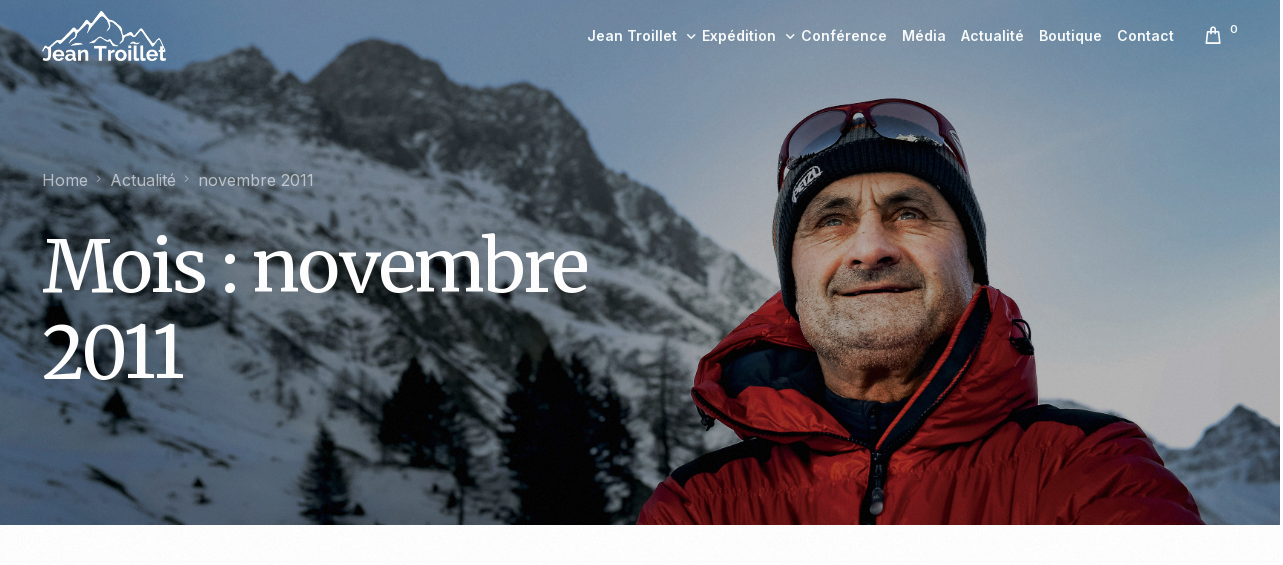

--- FILE ---
content_type: text/html; charset=UTF-8
request_url: https://www.troillet.ch/2011/11/
body_size: 15480
content:
<!doctype html>
<html lang="fr-FR" dir="ltr">
<head>
	<meta charset="UTF-8">
	<meta name="viewport" content="width=device-width, initial-scale=1">
	<link rel="profile" href="https://gmpg.org/xfn/11">

	<meta name='robots' content='noindex, follow' />

	<!-- This site is optimized with the Yoast SEO plugin v22.5 - https://yoast.com/wordpress/plugins/seo/ -->
	<title>novembre 2011 - Jean Troillet</title><link rel="preload" as="style" href="https://fonts.googleapis.com/css?family=Inter%3A600%7CInter%3Anormal%7CInter%3A100%2C100italic%2C200%2C200italic%2C300%2C300italic%2C400%2C400italic%2C500%2C500italic%2C600%2C600italic%2C700%2C700italic%2C800%2C800italic%2C900%2C900italic%7CMerriweather%3A100%2C100italic%2C200%2C200italic%2C300%2C300italic%2C400%2C400italic%2C500%2C500italic%2C600%2C600italic%2C700%2C700italic%2C800%2C800italic%2C900%2C900italic&#038;display=swap" /><link rel="stylesheet" href="https://fonts.googleapis.com/css?family=Inter%3A600%7CInter%3Anormal%7CInter%3A100%2C100italic%2C200%2C200italic%2C300%2C300italic%2C400%2C400italic%2C500%2C500italic%2C600%2C600italic%2C700%2C700italic%2C800%2C800italic%2C900%2C900italic%7CMerriweather%3A100%2C100italic%2C200%2C200italic%2C300%2C300italic%2C400%2C400italic%2C500%2C500italic%2C600%2C600italic%2C700%2C700italic%2C800%2C800italic%2C900%2C900italic&#038;display=swap" media="print" onload="this.media='all'" /><noscript><link rel="stylesheet" href="https://fonts.googleapis.com/css?family=Inter%3A600%7CInter%3Anormal%7CInter%3A100%2C100italic%2C200%2C200italic%2C300%2C300italic%2C400%2C400italic%2C500%2C500italic%2C600%2C600italic%2C700%2C700italic%2C800%2C800italic%2C900%2C900italic%7CMerriweather%3A100%2C100italic%2C200%2C200italic%2C300%2C300italic%2C400%2C400italic%2C500%2C500italic%2C600%2C600italic%2C700%2C700italic%2C800%2C800italic%2C900%2C900italic&#038;display=swap" /></noscript>
	<meta property="og:locale" content="fr_FR" />
	<meta property="og:type" content="website" />
	<meta property="og:title" content="novembre 2011 - Jean Troillet" />
	<meta property="og:url" content="https://www.troillet.ch/2011/11/" />
	<meta property="og:site_name" content="Jean Troillet" />
	<meta name="twitter:card" content="summary_large_image" />
	<script type="application/ld+json" class="yoast-schema-graph">{"@context":"https://schema.org","@graph":[{"@type":"CollectionPage","@id":"https://www.troillet.ch/2011/11/","url":"https://www.troillet.ch/2011/11/","name":"novembre 2011 - Jean Troillet","isPartOf":{"@id":"https://www.troillet.ch/#website"},"primaryImageOfPage":{"@id":"https://www.troillet.ch/2011/11/#primaryimage"},"image":{"@id":"https://www.troillet.ch/2011/11/#primaryimage"},"thumbnailUrl":"https://www.troillet.ch/wp-content/uploads/2024/04/Jean-Troillet-top-banner.jpg","breadcrumb":{"@id":"https://www.troillet.ch/2011/11/#breadcrumb"},"inLanguage":"fr-FR"},{"@type":"ImageObject","inLanguage":"fr-FR","@id":"https://www.troillet.ch/2011/11/#primaryimage","url":"https://www.troillet.ch/wp-content/uploads/2024/04/Jean-Troillet-top-banner.jpg","contentUrl":"https://www.troillet.ch/wp-content/uploads/2024/04/Jean-Troillet-top-banner.jpg","width":3600,"height":1415},{"@type":"BreadcrumbList","@id":"https://www.troillet.ch/2011/11/#breadcrumb","itemListElement":[{"@type":"ListItem","position":1,"name":"Accueil","item":"https://www.troillet.ch/"},{"@type":"ListItem","position":2,"name":"Archives pour novembre 2011"}]},{"@type":"WebSite","@id":"https://www.troillet.ch/#website","url":"https://www.troillet.ch/","name":"Jean Troillet","description":"50 ans d&#039;aventure","potentialAction":[{"@type":"SearchAction","target":{"@type":"EntryPoint","urlTemplate":"https://www.troillet.ch/?s={search_term_string}"},"query-input":"required name=search_term_string"}],"inLanguage":"fr-FR"}]}</script>
	<!-- / Yoast SEO plugin. -->


<link rel='dns-prefetch' href='//fonts.googleapis.com' />
<link href='https://fonts.gstatic.com' crossorigin rel='preconnect' />
<link rel="alternate" type="application/rss+xml" title="Jean Troillet &raquo; Flux" href="https://www.troillet.ch/feed/" />
<link rel="alternate" type="application/rss+xml" title="Jean Troillet &raquo; Flux des commentaires" href="https://www.troillet.ch/comments/feed/" />
<link data-minify="1" rel='stylesheet' id='cfw-blocks-styles-css' href='https://www.troillet.ch/wp-content/cache/min/1/wp-content/plugins/checkout-for-woocommerce/build/css/blocks-styles.css?ver=1713786634' media='all' />
<link data-minify="1" rel='stylesheet' id='bdt-uikit-css' href='https://www.troillet.ch/wp-content/cache/min/1/wp-content/plugins/bdthemes-element-pack/assets/css/bdt-uikit.css?ver=1713786634' media='all' />
<link data-minify="1" rel='stylesheet' id='ep-helper-css' href='https://www.troillet.ch/wp-content/cache/min/1/wp-content/plugins/bdthemes-element-pack/assets/css/ep-helper.css?ver=1713786634' media='all' />
<style id='wp-emoji-styles-inline-css'>

	img.wp-smiley, img.emoji {
		display: inline !important;
		border: none !important;
		box-shadow: none !important;
		height: 1em !important;
		width: 1em !important;
		margin: 0 0.07em !important;
		vertical-align: -0.1em !important;
		background: none !important;
		padding: 0 !important;
	}
</style>
<link rel='stylesheet' id='wp-block-library-css' href='https://www.troillet.ch/wp-includes/css/dist/block-library/style.min.css?ver=6.5.7' media='all' />
<link data-minify="1" rel='stylesheet' id='gutenberg-pdfjs-css' href='https://www.troillet.ch/wp-content/cache/min/1/wp-content/plugins/pdfjs-viewer-shortcode/blocks/dist/style.css?ver=1713786634' media='all' />
<style id='classic-theme-styles-inline-css'>
/*! This file is auto-generated */
.wp-block-button__link{color:#fff;background-color:#32373c;border-radius:9999px;box-shadow:none;text-decoration:none;padding:calc(.667em + 2px) calc(1.333em + 2px);font-size:1.125em}.wp-block-file__button{background:#32373c;color:#fff;text-decoration:none}
</style>
<style id='global-styles-inline-css'>
body{--wp--preset--color--black: #000000;--wp--preset--color--cyan-bluish-gray: #abb8c3;--wp--preset--color--white: #ffffff;--wp--preset--color--pale-pink: #f78da7;--wp--preset--color--vivid-red: #cf2e2e;--wp--preset--color--luminous-vivid-orange: #ff6900;--wp--preset--color--luminous-vivid-amber: #fcb900;--wp--preset--color--light-green-cyan: #7bdcb5;--wp--preset--color--vivid-green-cyan: #00d084;--wp--preset--color--pale-cyan-blue: #8ed1fc;--wp--preset--color--vivid-cyan-blue: #0693e3;--wp--preset--color--vivid-purple: #9b51e0;--wp--preset--gradient--vivid-cyan-blue-to-vivid-purple: linear-gradient(135deg,rgba(6,147,227,1) 0%,rgb(155,81,224) 100%);--wp--preset--gradient--light-green-cyan-to-vivid-green-cyan: linear-gradient(135deg,rgb(122,220,180) 0%,rgb(0,208,130) 100%);--wp--preset--gradient--luminous-vivid-amber-to-luminous-vivid-orange: linear-gradient(135deg,rgba(252,185,0,1) 0%,rgba(255,105,0,1) 100%);--wp--preset--gradient--luminous-vivid-orange-to-vivid-red: linear-gradient(135deg,rgba(255,105,0,1) 0%,rgb(207,46,46) 100%);--wp--preset--gradient--very-light-gray-to-cyan-bluish-gray: linear-gradient(135deg,rgb(238,238,238) 0%,rgb(169,184,195) 100%);--wp--preset--gradient--cool-to-warm-spectrum: linear-gradient(135deg,rgb(74,234,220) 0%,rgb(151,120,209) 20%,rgb(207,42,186) 40%,rgb(238,44,130) 60%,rgb(251,105,98) 80%,rgb(254,248,76) 100%);--wp--preset--gradient--blush-light-purple: linear-gradient(135deg,rgb(255,206,236) 0%,rgb(152,150,240) 100%);--wp--preset--gradient--blush-bordeaux: linear-gradient(135deg,rgb(254,205,165) 0%,rgb(254,45,45) 50%,rgb(107,0,62) 100%);--wp--preset--gradient--luminous-dusk: linear-gradient(135deg,rgb(255,203,112) 0%,rgb(199,81,192) 50%,rgb(65,88,208) 100%);--wp--preset--gradient--pale-ocean: linear-gradient(135deg,rgb(255,245,203) 0%,rgb(182,227,212) 50%,rgb(51,167,181) 100%);--wp--preset--gradient--electric-grass: linear-gradient(135deg,rgb(202,248,128) 0%,rgb(113,206,126) 100%);--wp--preset--gradient--midnight: linear-gradient(135deg,rgb(2,3,129) 0%,rgb(40,116,252) 100%);--wp--preset--font-size--small: 13px;--wp--preset--font-size--medium: 20px;--wp--preset--font-size--large: 36px;--wp--preset--font-size--x-large: 42px;--wp--preset--spacing--20: 0.44rem;--wp--preset--spacing--30: 0.67rem;--wp--preset--spacing--40: 1rem;--wp--preset--spacing--50: 1.5rem;--wp--preset--spacing--60: 2.25rem;--wp--preset--spacing--70: 3.38rem;--wp--preset--spacing--80: 5.06rem;--wp--preset--shadow--natural: 6px 6px 9px rgba(0, 0, 0, 0.2);--wp--preset--shadow--deep: 12px 12px 50px rgba(0, 0, 0, 0.4);--wp--preset--shadow--sharp: 6px 6px 0px rgba(0, 0, 0, 0.2);--wp--preset--shadow--outlined: 6px 6px 0px -3px rgba(255, 255, 255, 1), 6px 6px rgba(0, 0, 0, 1);--wp--preset--shadow--crisp: 6px 6px 0px rgba(0, 0, 0, 1);}:where(.is-layout-flex){gap: 0.5em;}:where(.is-layout-grid){gap: 0.5em;}body .is-layout-flex{display: flex;}body .is-layout-flex{flex-wrap: wrap;align-items: center;}body .is-layout-flex > *{margin: 0;}body .is-layout-grid{display: grid;}body .is-layout-grid > *{margin: 0;}:where(.wp-block-columns.is-layout-flex){gap: 2em;}:where(.wp-block-columns.is-layout-grid){gap: 2em;}:where(.wp-block-post-template.is-layout-flex){gap: 1.25em;}:where(.wp-block-post-template.is-layout-grid){gap: 1.25em;}.has-black-color{color: var(--wp--preset--color--black) !important;}.has-cyan-bluish-gray-color{color: var(--wp--preset--color--cyan-bluish-gray) !important;}.has-white-color{color: var(--wp--preset--color--white) !important;}.has-pale-pink-color{color: var(--wp--preset--color--pale-pink) !important;}.has-vivid-red-color{color: var(--wp--preset--color--vivid-red) !important;}.has-luminous-vivid-orange-color{color: var(--wp--preset--color--luminous-vivid-orange) !important;}.has-luminous-vivid-amber-color{color: var(--wp--preset--color--luminous-vivid-amber) !important;}.has-light-green-cyan-color{color: var(--wp--preset--color--light-green-cyan) !important;}.has-vivid-green-cyan-color{color: var(--wp--preset--color--vivid-green-cyan) !important;}.has-pale-cyan-blue-color{color: var(--wp--preset--color--pale-cyan-blue) !important;}.has-vivid-cyan-blue-color{color: var(--wp--preset--color--vivid-cyan-blue) !important;}.has-vivid-purple-color{color: var(--wp--preset--color--vivid-purple) !important;}.has-black-background-color{background-color: var(--wp--preset--color--black) !important;}.has-cyan-bluish-gray-background-color{background-color: var(--wp--preset--color--cyan-bluish-gray) !important;}.has-white-background-color{background-color: var(--wp--preset--color--white) !important;}.has-pale-pink-background-color{background-color: var(--wp--preset--color--pale-pink) !important;}.has-vivid-red-background-color{background-color: var(--wp--preset--color--vivid-red) !important;}.has-luminous-vivid-orange-background-color{background-color: var(--wp--preset--color--luminous-vivid-orange) !important;}.has-luminous-vivid-amber-background-color{background-color: var(--wp--preset--color--luminous-vivid-amber) !important;}.has-light-green-cyan-background-color{background-color: var(--wp--preset--color--light-green-cyan) !important;}.has-vivid-green-cyan-background-color{background-color: var(--wp--preset--color--vivid-green-cyan) !important;}.has-pale-cyan-blue-background-color{background-color: var(--wp--preset--color--pale-cyan-blue) !important;}.has-vivid-cyan-blue-background-color{background-color: var(--wp--preset--color--vivid-cyan-blue) !important;}.has-vivid-purple-background-color{background-color: var(--wp--preset--color--vivid-purple) !important;}.has-black-border-color{border-color: var(--wp--preset--color--black) !important;}.has-cyan-bluish-gray-border-color{border-color: var(--wp--preset--color--cyan-bluish-gray) !important;}.has-white-border-color{border-color: var(--wp--preset--color--white) !important;}.has-pale-pink-border-color{border-color: var(--wp--preset--color--pale-pink) !important;}.has-vivid-red-border-color{border-color: var(--wp--preset--color--vivid-red) !important;}.has-luminous-vivid-orange-border-color{border-color: var(--wp--preset--color--luminous-vivid-orange) !important;}.has-luminous-vivid-amber-border-color{border-color: var(--wp--preset--color--luminous-vivid-amber) !important;}.has-light-green-cyan-border-color{border-color: var(--wp--preset--color--light-green-cyan) !important;}.has-vivid-green-cyan-border-color{border-color: var(--wp--preset--color--vivid-green-cyan) !important;}.has-pale-cyan-blue-border-color{border-color: var(--wp--preset--color--pale-cyan-blue) !important;}.has-vivid-cyan-blue-border-color{border-color: var(--wp--preset--color--vivid-cyan-blue) !important;}.has-vivid-purple-border-color{border-color: var(--wp--preset--color--vivid-purple) !important;}.has-vivid-cyan-blue-to-vivid-purple-gradient-background{background: var(--wp--preset--gradient--vivid-cyan-blue-to-vivid-purple) !important;}.has-light-green-cyan-to-vivid-green-cyan-gradient-background{background: var(--wp--preset--gradient--light-green-cyan-to-vivid-green-cyan) !important;}.has-luminous-vivid-amber-to-luminous-vivid-orange-gradient-background{background: var(--wp--preset--gradient--luminous-vivid-amber-to-luminous-vivid-orange) !important;}.has-luminous-vivid-orange-to-vivid-red-gradient-background{background: var(--wp--preset--gradient--luminous-vivid-orange-to-vivid-red) !important;}.has-very-light-gray-to-cyan-bluish-gray-gradient-background{background: var(--wp--preset--gradient--very-light-gray-to-cyan-bluish-gray) !important;}.has-cool-to-warm-spectrum-gradient-background{background: var(--wp--preset--gradient--cool-to-warm-spectrum) !important;}.has-blush-light-purple-gradient-background{background: var(--wp--preset--gradient--blush-light-purple) !important;}.has-blush-bordeaux-gradient-background{background: var(--wp--preset--gradient--blush-bordeaux) !important;}.has-luminous-dusk-gradient-background{background: var(--wp--preset--gradient--luminous-dusk) !important;}.has-pale-ocean-gradient-background{background: var(--wp--preset--gradient--pale-ocean) !important;}.has-electric-grass-gradient-background{background: var(--wp--preset--gradient--electric-grass) !important;}.has-midnight-gradient-background{background: var(--wp--preset--gradient--midnight) !important;}.has-small-font-size{font-size: var(--wp--preset--font-size--small) !important;}.has-medium-font-size{font-size: var(--wp--preset--font-size--medium) !important;}.has-large-font-size{font-size: var(--wp--preset--font-size--large) !important;}.has-x-large-font-size{font-size: var(--wp--preset--font-size--x-large) !important;}
.wp-block-navigation a:where(:not(.wp-element-button)){color: inherit;}
:where(.wp-block-post-template.is-layout-flex){gap: 1.25em;}:where(.wp-block-post-template.is-layout-grid){gap: 1.25em;}
:where(.wp-block-columns.is-layout-flex){gap: 2em;}:where(.wp-block-columns.is-layout-grid){gap: 2em;}
.wp-block-pullquote{font-size: 1.5em;line-height: 1.6;}
</style>
<link data-minify="1" rel='stylesheet' id='woocommerce-layout-css' href='https://www.troillet.ch/wp-content/cache/min/1/wp-content/plugins/woocommerce/assets/css/woocommerce-layout.css?ver=1713786634' media='all' />
<link data-minify="1" rel='stylesheet' id='woocommerce-smallscreen-css' href='https://www.troillet.ch/wp-content/cache/min/1/wp-content/plugins/woocommerce/assets/css/woocommerce-smallscreen.css?ver=1713786634' media='only screen and (max-width: 768px)' />
<link data-minify="1" rel='stylesheet' id='woocommerce-general-css' href='https://www.troillet.ch/wp-content/cache/min/1/wp-content/plugins/woocommerce/assets/css/woocommerce.css?ver=1713786634' media='all' />
<style id='woocommerce-inline-inline-css'>
.woocommerce form .form-row .required { visibility: visible; }
</style>
<link rel='stylesheet' id='cmplz-general-css' href='https://www.troillet.ch/wp-content/plugins/complianz-gdpr-premium/assets/css/cookieblocker.min.css?ver=1713358696' media='all' />
<link rel='stylesheet' id='elementor-frontend-css' href='https://www.troillet.ch/wp-content/plugins/elementor/assets/css/frontend.min.css?ver=3.21.1' media='all' />
<link data-minify="1" rel='stylesheet' id='uicore_global-css' href='https://www.troillet.ch/wp-content/cache/min/1/wp-content/uploads/uicore-global.css?ver=1713786634' media='all' />

<link data-minify="1" rel='stylesheet' id='uicore-blog-st-css' href='https://www.troillet.ch/wp-content/cache/min/1/wp-content/uploads/uicore-blog.css?ver=1713786652' media='all' />
<style id='rocket-lazyload-inline-css'>
.rll-youtube-player{position:relative;padding-bottom:56.23%;height:0;overflow:hidden;max-width:100%;}.rll-youtube-player:focus-within{outline: 2px solid currentColor;outline-offset: 5px;}.rll-youtube-player iframe{position:absolute;top:0;left:0;width:100%;height:100%;z-index:100;background:0 0}.rll-youtube-player img{bottom:0;display:block;left:0;margin:auto;max-width:100%;width:100%;position:absolute;right:0;top:0;border:none;height:auto;-webkit-transition:.4s all;-moz-transition:.4s all;transition:.4s all}.rll-youtube-player img:hover{-webkit-filter:brightness(75%)}.rll-youtube-player .play{height:100%;width:100%;left:0;top:0;position:absolute;background:url(https://www.troillet.ch/wp-content/plugins/wp-rocket/assets/img/youtube.png) no-repeat center;background-color: transparent !important;cursor:pointer;border:none;}.wp-embed-responsive .wp-has-aspect-ratio .rll-youtube-player{position:absolute;padding-bottom:0;width:100%;height:100%;top:0;bottom:0;left:0;right:0}
</style>

<link rel="preconnect" href="https://fonts.gstatic.com/" crossorigin><script type="text/template" id="tmpl-variation-template">
	<div class="woocommerce-variation-description">{{{ data.variation.variation_description }}}</div>
	<div class="woocommerce-variation-price">{{{ data.variation.price_html }}}</div>
	<div class="woocommerce-variation-availability">{{{ data.variation.availability_html }}}</div>
</script>
<script type="text/template" id="tmpl-unavailable-variation-template">
	<p>Désolé, ce produit n&rsquo;est pas disponible. Veuillez choisir une combinaison différente.</p>
</script>
<script src="https://www.troillet.ch/wp-includes/js/jquery/jquery.min.js?ver=3.7.1" id="jquery-core-js"></script>
<script src="https://www.troillet.ch/wp-includes/js/jquery/jquery-migrate.min.js?ver=3.4.1" id="jquery-migrate-js"></script>



<script id="wc-add-to-cart-js-extra">
var wc_add_to_cart_params = {"ajax_url":"\/wp-admin\/admin-ajax.php","wc_ajax_url":"\/?wc-ajax=%%endpoint%%","i18n_view_cart":"Voir le panier","cart_url":"https:\/\/www.troillet.ch\/panier\/","is_cart":"","cart_redirect_after_add":"no"};
</script>


<script id="woocommerce-js-extra">
var woocommerce_params = {"ajax_url":"\/wp-admin\/admin-ajax.php","wc_ajax_url":"\/?wc-ajax=%%endpoint%%"};
</script>


<script id="wp-util-js-extra">
var _wpUtilSettings = {"ajax":{"url":"\/wp-admin\/admin-ajax.php"}};
</script>

<script id="wc-add-to-cart-variation-js-extra">
var wc_add_to_cart_variation_params = {"wc_ajax_url":"\/?wc-ajax=%%endpoint%%","i18n_no_matching_variations_text":"D\u00e9sol\u00e9, aucun produit ne r\u00e9pond \u00e0 vos crit\u00e8res. Veuillez choisir une combinaison diff\u00e9rente.","i18n_make_a_selection_text":"Veuillez s\u00e9lectionner des options du produit avant de l\u2019ajouter \u00e0 votre panier.","i18n_unavailable_text":"D\u00e9sol\u00e9, ce produit n\u2019est pas disponible. Veuillez choisir une combinaison diff\u00e9rente."};
</script>

<link rel="https://api.w.org/" href="https://www.troillet.ch/wp-json/" /><link rel="EditURI" type="application/rsd+xml" title="RSD" href="https://www.troillet.ch/xmlrpc.php?rsd" />
<meta name="generator" content="WordPress 6.5.7" />
<meta name="generator" content="WooCommerce 8.8.6" />
			<style>.cmplz-hidden {
					display: none !important;
				}</style>		
			<noscript><style>.woocommerce-product-gallery{ opacity: 1 !important; }</style></noscript>
	<meta name="generator" content="Elementor 3.21.1; features: e_optimized_assets_loading, additional_custom_breakpoints; settings: css_print_method-external, google_font-enabled, font_display-auto">
<meta name="theme-color" content="#AA1833" />
        <link rel="shortcut icon" href="https://www.troillet.ch/wp-content/plugins/uicore-framework/assets/img/favicon.png" >
		<link rel="icon" href="https://www.troillet.ch/wp-content/plugins/uicore-framework/assets/img/favicon.png" >
		<link rel="apple-touch-icon" sizes="152x152" href="https://www.troillet.ch/wp-content/plugins/uicore-framework/assets/img/favicon.png">
		<link rel="apple-touch-icon" sizes="120x120" href="https://www.troillet.ch/wp-content/plugins/uicore-framework/assets/img/favicon.png">
		<link rel="apple-touch-icon" sizes="76x76" href="https://www.troillet.ch/wp-content/plugins/uicore-framework/assets/img/favicon.png">
        <link rel="apple-touch-icon" href="https://www.troillet.ch/wp-content/plugins/uicore-framework/assets/img/favicon.png">
        <meta name="generator" content="Powered by Slider Revolution 6.7.5 - responsive, Mobile-Friendly Slider Plugin for WordPress with comfortable drag and drop interface." />
<link rel="icon" href="https://www.troillet.ch/wp-content/uploads/2017/10/cropped-portrait_4-32x32.jpg" sizes="32x32" />
<link rel="icon" href="https://www.troillet.ch/wp-content/uploads/2017/10/cropped-portrait_4-192x192.jpg" sizes="192x192" />
<link rel="apple-touch-icon" href="https://www.troillet.ch/wp-content/uploads/2017/10/cropped-portrait_4-180x180.jpg" />
<meta name="msapplication-TileImage" content="https://www.troillet.ch/wp-content/uploads/2017/10/cropped-portrait_4-270x270.jpg" />
<script>function setREVStartSize(e){
			//window.requestAnimationFrame(function() {
				window.RSIW = window.RSIW===undefined ? window.innerWidth : window.RSIW;
				window.RSIH = window.RSIH===undefined ? window.innerHeight : window.RSIH;
				try {
					var pw = document.getElementById(e.c).parentNode.offsetWidth,
						newh;
					pw = pw===0 || isNaN(pw) || (e.l=="fullwidth" || e.layout=="fullwidth") ? window.RSIW : pw;
					e.tabw = e.tabw===undefined ? 0 : parseInt(e.tabw);
					e.thumbw = e.thumbw===undefined ? 0 : parseInt(e.thumbw);
					e.tabh = e.tabh===undefined ? 0 : parseInt(e.tabh);
					e.thumbh = e.thumbh===undefined ? 0 : parseInt(e.thumbh);
					e.tabhide = e.tabhide===undefined ? 0 : parseInt(e.tabhide);
					e.thumbhide = e.thumbhide===undefined ? 0 : parseInt(e.thumbhide);
					e.mh = e.mh===undefined || e.mh=="" || e.mh==="auto" ? 0 : parseInt(e.mh,0);
					if(e.layout==="fullscreen" || e.l==="fullscreen")
						newh = Math.max(e.mh,window.RSIH);
					else{
						e.gw = Array.isArray(e.gw) ? e.gw : [e.gw];
						for (var i in e.rl) if (e.gw[i]===undefined || e.gw[i]===0) e.gw[i] = e.gw[i-1];
						e.gh = e.el===undefined || e.el==="" || (Array.isArray(e.el) && e.el.length==0)? e.gh : e.el;
						e.gh = Array.isArray(e.gh) ? e.gh : [e.gh];
						for (var i in e.rl) if (e.gh[i]===undefined || e.gh[i]===0) e.gh[i] = e.gh[i-1];
											
						var nl = new Array(e.rl.length),
							ix = 0,
							sl;
						e.tabw = e.tabhide>=pw ? 0 : e.tabw;
						e.thumbw = e.thumbhide>=pw ? 0 : e.thumbw;
						e.tabh = e.tabhide>=pw ? 0 : e.tabh;
						e.thumbh = e.thumbhide>=pw ? 0 : e.thumbh;
						for (var i in e.rl) nl[i] = e.rl[i]<window.RSIW ? 0 : e.rl[i];
						sl = nl[0];
						for (var i in nl) if (sl>nl[i] && nl[i]>0) { sl = nl[i]; ix=i;}
						var m = pw>(e.gw[ix]+e.tabw+e.thumbw) ? 1 : (pw-(e.tabw+e.thumbw)) / (e.gw[ix]);
						newh =  (e.gh[ix] * m) + (e.tabh + e.thumbh);
					}
					var el = document.getElementById(e.c);
					if (el!==null && el) el.style.height = newh+"px";
					el = document.getElementById(e.c+"_wrapper");
					if (el!==null && el) {
						el.style.height = newh+"px";
						el.style.display = "block";
					}
				} catch(e){
					console.log("Failure at Presize of Slider:" + e)
				}
			//});
		  };</script>
<noscript><style id="rocket-lazyload-nojs-css">.rll-youtube-player, [data-lazy-src]{display:none !important;}</style></noscript>
</head>

<body class="archive date wp-embed-responsive theme-finflow woocommerce-no-js ui-a-dsmm-slide  uicore-blog  uicore-sidebar-left elementor-default elementor-kit-4395">
		<div class="uicore-animation-bg ui-transition"></div><div class="uicore-animation-bg"></div><!-- Custom HTML - Page Options --><!-- 1.1 uicore_before_body_content -->	<div class="uicore-body-content">
		<!-- 1.2 uicore_before_page_content -->		<div id="uicore-page">
		
        <div data-uils="header" data-uils-title="Header" id="wrapper-navbar" itemscope itemtype="http://schema.org/WebSite" class="uicore uicore-navbar elementor-section elementor-section-boxed uicore-h-classic uicore-sticky ui-smart-sticky uicore-transparent "><div class="uicore-header-wrapper">
            <nav class="uicore elementor-container">
            		 <div class="uicore-branding " data-uils="header-branding" data-uils-title="Site Logo">
                
			<a href="https://www.troillet.ch/" rel="home">
                <img class="uicore uicore-logo uicore-main" src="data:image/svg+xml,%3Csvg%20xmlns='http://www.w3.org/2000/svg'%20viewBox='0%200%200%200'%3E%3C/svg%3E" alt="Jean Troillet" data-lazy-src="https://www.troillet.ch/wp-content/uploads/2024/04/logo_jean-troillet.png"/><noscript><img class="uicore uicore-logo uicore-main" src="https://www.troillet.ch/wp-content/uploads/2024/04/logo_jean-troillet.png" alt="Jean Troillet"/></noscript>
				<img class="uicore uicore-logo uicore-second" src="data:image/svg+xml,%3Csvg%20xmlns='http://www.w3.org/2000/svg'%20viewBox='0%200%200%200'%3E%3C/svg%3E" alt="Jean Troillet" data-lazy-src="https://www.troillet.ch/wp-content/uploads/2016/06/logo_jean-troillet-white.png" /><noscript><img class="uicore uicore-logo uicore-second" src="https://www.troillet.ch/wp-content/uploads/2016/06/logo_jean-troillet-white.png" alt="Jean Troillet" /></noscript>
				<img class="uicore uicore-logo uicore-mobile-main" src="data:image/svg+xml,%3Csvg%20xmlns='http://www.w3.org/2000/svg'%20viewBox='0%200%200%200'%3E%3C/svg%3E" alt="Jean Troillet" data-lazy-src="https://www.troillet.ch/wp-content/uploads/2024/04/logo_jean-troillet.png" /><noscript><img class="uicore uicore-logo uicore-mobile-main" src="https://www.troillet.ch/wp-content/uploads/2024/04/logo_jean-troillet.png" alt="Jean Troillet" /></noscript>
				<img class="uicore uicore-logo uicore-mobile-second" src="data:image/svg+xml,%3Csvg%20xmlns='http://www.w3.org/2000/svg'%20viewBox='0%200%200%200'%3E%3C/svg%3E" alt="Jean Troillet" data-lazy-src="https://www.troillet.ch/wp-content/uploads/2016/06/logo_jean-troillet-white.png" /><noscript><img class="uicore uicore-logo uicore-mobile-second" src="https://www.troillet.ch/wp-content/uploads/2016/06/logo_jean-troillet-white.png" alt="Jean Troillet" /></noscript>
			</a>

		        </div>
		        <div class='uicore-nav-menu'>
            <div class="uicore-menu-container uicore-nav"><ul data-uils="header-menu" data-uils-title="Navigation Menu" class="uicore-menu"><li class="menu-item menu-item-type-post_type menu-item-object-page menu-item-has-children menu-item-110"><a href="https://www.troillet.ch/jean-troillet/"><span class="ui-menu-item-wrapper">Jean Troillet</span></a>
<ul class="sub-menu">
	<li class="menu-item menu-item-type-post_type menu-item-object-page menu-item-117"><a href="https://www.troillet.ch/jean-troillet/"><span class="ui-menu-item-wrapper">Jean Troillet</span></a></li>
	<li class="menu-item menu-item-type-post_type menu-item-object-page menu-item-116"><a href="https://www.troillet.ch/la-fondation/"><span class="ui-menu-item-wrapper">La Fondation</span></a></li>
	<li class="menu-item menu-item-type-post_type menu-item-object-page menu-item-3643"><a href="https://www.troillet.ch/50-ans-aventures/"><span class="ui-menu-item-wrapper">Plus de 50 ans d&rsquo;alpinisme</span></a></li>
</ul>
</li>
<li class="menu-item menu-item-type-post_type menu-item-object-page menu-item-has-children menu-item-3841"><a href="https://www.troillet.ch/expedition-galerie/"><span class="ui-menu-item-wrapper">Expédition</span></a>
<ul class="sub-menu">
	<li class="menu-item menu-item-type-post_type menu-item-object-page menu-item-3961"><a href="https://www.troillet.ch/expedition-galerie/"><span class="ui-menu-item-wrapper">Expédition / Galerie</span></a></li>
	<li class="menu-item menu-item-type-post_type menu-item-object-page menu-item-3962"><a href="https://www.troillet.ch/projets/"><span class="ui-menu-item-wrapper">Projets</span></a></li>
</ul>
</li>
<li class="menu-item menu-item-type-post_type menu-item-object-page menu-item-3910"><a href="https://www.troillet.ch/conference/"><span class="ui-menu-item-wrapper">Conférence</span></a></li>
<li class="menu-item menu-item-type-post_type menu-item-object-page menu-item-3864"><a href="https://www.troillet.ch/medias/"><span class="ui-menu-item-wrapper">Média</span></a></li>
<li class="menu-item menu-item-type-post_type menu-item-object-page current_page_parent menu-item-3869"><a href="https://www.troillet.ch/actualite/"><span class="ui-menu-item-wrapper">Actualité</span></a></li>
<li class="menu-item menu-item-type-post_type menu-item-object-page menu-item-3889"><a href="https://www.troillet.ch/shop/"><span class="ui-menu-item-wrapper">Boutique</span></a></li>
<li class="menuBorder menu-item menu-item-type-post_type menu-item-object-page menu-item-3877"><a href="https://www.troillet.ch/contact/"><span class="ui-menu-item-wrapper">Contact</span></a></li>
</ul></div><div class="uicore uicore-extra" data-uils="header_extra" data-uils-title="Header Extras">					        <div class="uicore uicore-cart-icon uicore-link uicore-only-desktop" title="0.00&nbsp;&#067;&#072;&#070;">
            <span id="uicore-site-header-cart">
                    		<span class="uicore-icon-holder"></span>
		<span class="uicore-item-count" id="uicore-count-update">
			0		</span>
		            </span>
        </div>
        
        			</div>        </div>
		<div class="uicore-mobile-head-right">            <button type="button" class="uicore-toggle uicore-ham" aria-label="mobile-menu">
                <span class="bars">
                    <span class="bar"></span>
                    <span class="bar"></span>
                    <span class="bar"></span>
                </span>
            </button>
        </div>            </nav>

            </div>
                    </div><!-- #wrapper-navbar end -->
        <!-- 1.3 uicore_page -->			<div id="content" class="uicore-content">

			                <header class="uicore uicore-page-title elementor-section elementor-section-boxed"  style="background-image: url(https://www.troillet.ch/wp-content/uploads/2024/04/Jean-Troillet-top-banner.jpg)" >

                                            <div class="uicore-overlay"></div>
                                        <div class="uicore elementor-container">

                        <p class="uicore-animate ui-breadcrumb" itemscope itemtype="http://schema.org/BreadcrumbList"><span itemprop="itemListElement" itemscope
          itemtype="https://schema.org/ListItem"><a itemprop="item" href="https://www.troillet.ch"><span itemprop="name">Home</span></a><meta itemprop="position" content=" 1" /></span><i class="uicore-separator uicore-i-arrow"></i><span itemprop="itemListElement" itemscope
          itemtype="https://schema.org/ListItem"><a itemprop="item" href="https://www.troillet.ch/actualite/"><span itemprop="name">Actualité</span></a><meta itemprop="position" content=" 2" /></span><i class="uicore-separator uicore-i-arrow"></i><span itemprop="itemListElement" itemscope
          itemtype="https://schema.org/ListItem"><a itemprop="item" href=""><span itemprop="name">novembre 2011</span></a><meta itemprop="position" content=" 3" /></span></p>
                            <h1 class="uicore-title uicore-animate h1">
                                Mois : <span>novembre 2011</span>                            </h1>
                                            </div>

                </header>
<!-- 1.4 uicore_before_content -->
<div id="primary" class="content-area">

	        <main id="main" class="site-main elementor-section elementor-section-boxed uicore">
        <div class="uicore elementor-container uicore-content-wrapper uicore-blog-animation">
            <div class="uicore-archive uicore-post-content">
                <div class="uicore-grid-container uicore-blog-grid uicore-grid-row uicore-classic uicore-landscape-ratio uicore-large-space animate-1 ui-st-simple ">
            <div class="uicore-grid-item uicore-col-lg-12  uicore-zoom uicore-animate post-1120 post type-post status-publish format-standard has-post-thumbnail hentry category-news category-shishapangma" >
                <article class="uicore-post">
                    <div class="uicore-post-wrapper">

                        <a href="https://www.troillet.ch/jour-famille/" title=" View Post: Jour Famille" >  <div class="uicore-blog-img-container uicore-zoom-wrapper">
                                            <div data-bg="https://www.troillet.ch/wp-content/uploads/2024/04/Jean-Troillet-top-banner-650x255.jpg" class="uicore-cover-img rocket-lazyload" style=""></div>
                                        </div></a>
                        <div class="uicore-post-info">
                            <div class="uicore-post-info-wrapper">
                                                                <div class="uicore-post-category uicore-body">
                                    <a href="https://www.troillet.ch/category/news/" title="View News posts">News</a>, <a href="https://www.troillet.ch/category/shishapangma/" title="View Shishapangma 2009 posts">Shishapangma 2009</a>                                </div>
                              <a href="https://www.troillet.ch/jour-famille/" title="View Post: Jour Famille ">                              <h4 class="uicore-post-title"><span>Jour Famille</span></h4>
                              </a><p>Jean est de retour. Il profite de son retour à la Fouly, entouré de sa famille. Parti quelques jours à Paris, il [&hellip;]</p><div class="uicore-post-footer uicore-body"><span>1 min à lire</span></div>                            </div>
                        </div>

                    </div>
                </article>
            </div>
        
            <div class="uicore-grid-item uicore-col-lg-12  uicore-zoom uicore-animate post-1118 post type-post status-publish format-standard has-post-thumbnail hentry category-news category-shishapangma" >
                <article class="uicore-post">
                    <div class="uicore-post-wrapper">

                        
                        <div class="uicore-post-info">
                            <div class="uicore-post-info-wrapper">
                                                                <div class="uicore-post-category uicore-body">
                                    <a href="https://www.troillet.ch/category/news/" title="View News posts">News</a>, <a href="https://www.troillet.ch/category/shishapangma/" title="View Shishapangma 2009 posts">Shishapangma 2009</a>                                </div>
                              <a href="https://www.troillet.ch/jour-36/" title="View Post: Jour 36 ">                              <h4 class="uicore-post-title"><span>Jour 36</span></h4>
                              </a><p>Le jeune himalayiste italien Roby Piantoni a perdu la vie dans la face sud du Shishapangma jeudi 15 octobre dernier. Après l&rsquo;accident, [&hellip;]</p><div class="uicore-post-footer uicore-body"><span>1 min à lire</span></div>                            </div>
                        </div>

                    </div>
                </article>
            </div>
        
            <div class="uicore-grid-item uicore-col-lg-12  uicore-zoom uicore-animate post-1117 post type-post status-publish format-standard has-post-thumbnail hentry category-news category-shishapangma" >
                <article class="uicore-post">
                    <div class="uicore-post-wrapper">

                        <a href="https://www.troillet.ch/jour-32/" title=" View Post: Jour 32" >  <div class="uicore-blog-img-container uicore-zoom-wrapper">
                                            <div data-bg="https://www.troillet.ch/wp-content/uploads/2024/04/Jean-Troillet-top-banner-650x255.jpg" class="uicore-cover-img rocket-lazyload" style=""></div>
                                        </div></a>
                        <div class="uicore-post-info">
                            <div class="uicore-post-info-wrapper">
                                                                <div class="uicore-post-category uicore-body">
                                    <a href="https://www.troillet.ch/category/news/" title="View News posts">News</a>, <a href="https://www.troillet.ch/category/shishapangma/" title="View Shishapangma 2009 posts">Shishapangma 2009</a>                                </div>
                              <a href="https://www.troillet.ch/jour-32/" title="View Post: Jour 32 ">                              <h4 class="uicore-post-title"><span>Jour 32</span></h4>
                              </a><p>Jean et Jean-Yves sont de retour au camp de base, sains et saufs. Il est bon de le préciser car l’équipe de [&hellip;]</p><div class="uicore-post-footer uicore-body"><span>1 min à lire</span></div>                            </div>
                        </div>

                    </div>
                </article>
            </div>
        
            <div class="uicore-grid-item uicore-col-lg-12  uicore-zoom uicore-animate post-1116 post type-post status-publish format-standard has-post-thumbnail hentry category-news category-shishapangma" >
                <article class="uicore-post">
                    <div class="uicore-post-wrapper">

                        <a href="https://www.troillet.ch/jour-30/" title=" View Post: Jour 30" >  <div class="uicore-blog-img-container uicore-zoom-wrapper">
                                            <div data-bg="https://www.troillet.ch/wp-content/uploads/2024/04/Jean-Troillet-top-banner-650x255.jpg" class="uicore-cover-img rocket-lazyload" style=""></div>
                                        </div></a>
                        <div class="uicore-post-info">
                            <div class="uicore-post-info-wrapper">
                                                                <div class="uicore-post-category uicore-body">
                                    <a href="https://www.troillet.ch/category/news/" title="View News posts">News</a>, <a href="https://www.troillet.ch/category/shishapangma/" title="View Shishapangma 2009 posts">Shishapangma 2009</a>                                </div>
                              <a href="https://www.troillet.ch/jour-30/" title="View Post: Jour 30 ">                              <h4 class="uicore-post-title"><span>Jour 30</span></h4>
                              </a><p>Cours appel de Jean à 11h30;beaucoup de vent dans la ligne;altitude 7’000m. : Jean et Jean-Yves sont sur le retour vers le [&hellip;]</p><div class="uicore-post-footer uicore-body"><span>1 min à lire</span></div>                            </div>
                        </div>

                    </div>
                </article>
            </div>
        
            <div class="uicore-grid-item uicore-col-lg-12  uicore-zoom uicore-animate post-1115 post type-post status-publish format-standard has-post-thumbnail hentry category-news category-shishapangma" >
                <article class="uicore-post">
                    <div class="uicore-post-wrapper">

                        <a href="https://www.troillet.ch/jour-29/" title=" View Post: Jour 29" >  <div class="uicore-blog-img-container uicore-zoom-wrapper">
                                            <div data-bg="https://www.troillet.ch/wp-content/uploads/2024/04/Jean-Troillet-top-banner-650x255.jpg" class="uicore-cover-img rocket-lazyload" style=""></div>
                                        </div></a>
                        <div class="uicore-post-info">
                            <div class="uicore-post-info-wrapper">
                                                                <div class="uicore-post-category uicore-body">
                                    <a href="https://www.troillet.ch/category/news/" title="View News posts">News</a>, <a href="https://www.troillet.ch/category/shishapangma/" title="View Shishapangma 2009 posts">Shishapangma 2009</a>                                </div>
                              <a href="https://www.troillet.ch/jour-29/" title="View Post: Jour 29 ">                              <h4 class="uicore-post-title"><span>Jour 29</span></h4>
                              </a><p>Enfin des nouvelles de Jean et Jean-Yves ! En ce moment, mardi, 18 heures, heure suisse (minuit, heure locale), ils sont au [&hellip;]</p><div class="uicore-post-footer uicore-body"><span>1 min à lire</span></div>                            </div>
                        </div>

                    </div>
                </article>
            </div>
        
            <div class="uicore-grid-item uicore-col-lg-12  uicore-zoom uicore-animate post-1114 post type-post status-publish format-standard has-post-thumbnail hentry category-news category-shishapangma" >
                <article class="uicore-post">
                    <div class="uicore-post-wrapper">

                        <a href="https://www.troillet.ch/jour-27/" title=" View Post: Jour 27" >  <div class="uicore-blog-img-container uicore-zoom-wrapper">
                                            <div data-bg="https://www.troillet.ch/wp-content/uploads/2024/04/Jean-Troillet-top-banner-650x255.jpg" class="uicore-cover-img rocket-lazyload" style=""></div>
                                        </div></a>
                        <div class="uicore-post-info">
                            <div class="uicore-post-info-wrapper">
                                                                <div class="uicore-post-category uicore-body">
                                    <a href="https://www.troillet.ch/category/news/" title="View News posts">News</a>, <a href="https://www.troillet.ch/category/shishapangma/" title="View Shishapangma 2009 posts">Shishapangma 2009</a>                                </div>
                              <a href="https://www.troillet.ch/jour-27/" title="View Post: Jour 27 ">                              <h4 class="uicore-post-title"><span>Jour 27</span></h4>
                              </a><p>Bonjour à tous. Il y a du mouvement au camp de base … Samedi, les expéditions espagnoles et italiennes sont parties pour [&hellip;]</p><div class="uicore-post-footer uicore-body"><span>1 min à lire</span></div>                            </div>
                        </div>

                    </div>
                </article>
            </div>
        
            <div class="uicore-grid-item uicore-col-lg-12  uicore-zoom uicore-animate post-1113 post type-post status-publish format-standard has-post-thumbnail hentry category-news category-shishapangma" >
                <article class="uicore-post">
                    <div class="uicore-post-wrapper">

                        <a href="https://www.troillet.ch/jour-25/" title=" View Post: Jour 25" >  <div class="uicore-blog-img-container uicore-zoom-wrapper">
                                            <div data-bg="https://www.troillet.ch/wp-content/uploads/2024/04/Jean-Troillet-top-banner-650x255.jpg" class="uicore-cover-img rocket-lazyload" style=""></div>
                                        </div></a>
                        <div class="uicore-post-info">
                            <div class="uicore-post-info-wrapper">
                                                                <div class="uicore-post-category uicore-body">
                                    <a href="https://www.troillet.ch/category/news/" title="View News posts">News</a>, <a href="https://www.troillet.ch/category/shishapangma/" title="View Shishapangma 2009 posts">Shishapangma 2009</a>                                </div>
                              <a href="https://www.troillet.ch/jour-25/" title="View Post: Jour 25 ">                              <h4 class="uicore-post-title"><span>Jour 25</span></h4>
                              </a><p>Bonjour à tous !&nbsp;J’ai reçu un appel de Jean, ce matin :&nbsp;Jean et Blutch sont toujours au camp de base. Ces derniers [&hellip;]</p><div class="uicore-post-footer uicore-body"><span>1 min à lire</span></div>                            </div>
                        </div>

                    </div>
                </article>
            </div>
        
            <div class="uicore-grid-item uicore-col-lg-12  uicore-zoom uicore-animate post-1112 post type-post status-publish format-standard has-post-thumbnail hentry category-news category-shishapangma" >
                <article class="uicore-post">
                    <div class="uicore-post-wrapper">

                        <a href="https://www.troillet.ch/jour-22/" title=" View Post: Jour 22" >  <div class="uicore-blog-img-container uicore-zoom-wrapper">
                                            <div data-bg="https://www.troillet.ch/wp-content/uploads/2024/04/Jean-Troillet-top-banner-650x255.jpg" class="uicore-cover-img rocket-lazyload" style=""></div>
                                        </div></a>
                        <div class="uicore-post-info">
                            <div class="uicore-post-info-wrapper">
                                                                <div class="uicore-post-category uicore-body">
                                    <a href="https://www.troillet.ch/category/news/" title="View News posts">News</a>, <a href="https://www.troillet.ch/category/shishapangma/" title="View Shishapangma 2009 posts">Shishapangma 2009</a>                                </div>
                              <a href="https://www.troillet.ch/jour-22/" title="View Post: Jour 22 ">                              <h4 class="uicore-post-title"><span>Jour 22</span></h4>
                              </a><p>J’ai reçu des nouvelles de Jean, ce matin. Lui et Blutch sont toujours au camp de base dans l’attente d’une fenêtre météo. [&hellip;]</p><div class="uicore-post-footer uicore-body"><span>1 min à lire</span></div>                            </div>
                        </div>

                    </div>
                </article>
            </div>
        
            <div class="uicore-grid-item uicore-col-lg-12  uicore-zoom uicore-animate post-1111 post type-post status-publish format-standard has-post-thumbnail hentry category-news category-shishapangma" >
                <article class="uicore-post">
                    <div class="uicore-post-wrapper">

                        <a href="https://www.troillet.ch/jour-21/" title=" View Post: Jour 21" >  <div class="uicore-blog-img-container uicore-zoom-wrapper">
                                            <div data-bg="https://www.troillet.ch/wp-content/uploads/2024/04/Jean-Troillet-top-banner-650x255.jpg" class="uicore-cover-img rocket-lazyload" style=""></div>
                                        </div></a>
                        <div class="uicore-post-info">
                            <div class="uicore-post-info-wrapper">
                                                                <div class="uicore-post-category uicore-body">
                                    <a href="https://www.troillet.ch/category/news/" title="View News posts">News</a>, <a href="https://www.troillet.ch/category/shishapangma/" title="View Shishapangma 2009 posts">Shishapangma 2009</a>                                </div>
                              <a href="https://www.troillet.ch/jour-21/" title="View Post: Jour 21 ">                              <h4 class="uicore-post-title"><span>Jour 21</span></h4>
                              </a><p>Bonjour à tous. Jean m’a appelé samedi après-midi. Il était tombé environ 5-7 cm. de neige au camp de base et le [&hellip;]</p><div class="uicore-post-footer uicore-body"><span>1 min à lire</span></div>                            </div>
                        </div>

                    </div>
                </article>
            </div>
        
            <div class="uicore-grid-item uicore-col-lg-12  uicore-zoom uicore-animate post-1110 post type-post status-publish format-standard has-post-thumbnail hentry category-news category-shishapangma" >
                <article class="uicore-post">
                    <div class="uicore-post-wrapper">

                        <a href="https://www.troillet.ch/jour-17/" title=" View Post: Jour 17" >  <div class="uicore-blog-img-container uicore-zoom-wrapper">
                                            <div data-bg="https://www.troillet.ch/wp-content/uploads/2024/04/Jean-Troillet-top-banner-650x255.jpg" class="uicore-cover-img rocket-lazyload" style=""></div>
                                        </div></a>
                        <div class="uicore-post-info">
                            <div class="uicore-post-info-wrapper">
                                                                <div class="uicore-post-category uicore-body">
                                    <a href="https://www.troillet.ch/category/news/" title="View News posts">News</a>, <a href="https://www.troillet.ch/category/shishapangma/" title="View Shishapangma 2009 posts">Shishapangma 2009</a>                                </div>
                              <a href="https://www.troillet.ch/jour-17/" title="View Post: Jour 17 ">                              <h4 class="uicore-post-title"><span>Jour 17</span></h4>
                              </a><p>Nous venons de recevoir un téléphone de Jean au camp de base. Il nous parle de leur voisine espagnole, Edurne Pasaban, grâce [&hellip;]</p><div class="uicore-post-footer uicore-body"><span>1 min à lire</span></div>                            </div>
                        </div>

                    </div>
                </article>
            </div>
        
            <div class="uicore-grid-item uicore-col-lg-12  uicore-zoom uicore-animate post-1109 post type-post status-publish format-standard has-post-thumbnail hentry category-news category-shishapangma" >
                <article class="uicore-post">
                    <div class="uicore-post-wrapper">

                        <a href="https://www.troillet.ch/jour-15/" title=" View Post: Jour 15" >  <div class="uicore-blog-img-container uicore-zoom-wrapper">
                                            <div data-bg="https://www.troillet.ch/wp-content/uploads/2024/04/Jean-Troillet-top-banner-650x255.jpg" class="uicore-cover-img rocket-lazyload" style=""></div>
                                        </div></a>
                        <div class="uicore-post-info">
                            <div class="uicore-post-info-wrapper">
                                                                <div class="uicore-post-category uicore-body">
                                    <a href="https://www.troillet.ch/category/news/" title="View News posts">News</a>, <a href="https://www.troillet.ch/category/shishapangma/" title="View Shishapangma 2009 posts">Shishapangma 2009</a>                                </div>
                              <a href="https://www.troillet.ch/jour-15/" title="View Post: Jour 15 ">                              <h4 class="uicore-post-title"><span>Jour 15</span></h4>
                              </a><p>Téléphone de Jean du camp de base.</p><div class="uicore-post-footer uicore-body"><span>1 min à lire</span></div>                            </div>
                        </div>

                    </div>
                </article>
            </div>
        
            <div class="uicore-grid-item uicore-col-lg-12  uicore-zoom uicore-animate post-1107 post type-post status-publish format-standard has-post-thumbnail hentry category-news category-shishapangma" >
                <article class="uicore-post">
                    <div class="uicore-post-wrapper">

                        
                        <div class="uicore-post-info">
                            <div class="uicore-post-info-wrapper">
                                                                <div class="uicore-post-category uicore-body">
                                    <a href="https://www.troillet.ch/category/news/" title="View News posts">News</a>, <a href="https://www.troillet.ch/category/shishapangma/" title="View Shishapangma 2009 posts">Shishapangma 2009</a>                                </div>
                              <a href="https://www.troillet.ch/jour-13/" title="View Post: Jour 13 ">                              <h4 class="uicore-post-title"><span>Jour 13</span></h4>
                              </a><p>Jean m’a laissé un message hier, sur mon répondeur :&nbsp;Dimanche, Jean et Blutch venaient de regagner le camp de base après avoir [&hellip;]</p><div class="uicore-post-footer uicore-body"><span>1 min à lire</span></div>                            </div>
                        </div>

                    </div>
                </article>
            </div>
        </div>		<nav aria-label="Posts navigation" class="uicore-pagination">
			<ul>
			                <li class="uicore-page-item uicore-active">
                    &lt;span aria-current=&quot;page&quot; class=&quot;uicore-page-link current&quot;&gt;1&lt;/span&gt;					</li>
                                    <li class="uicore-page-item ">
                    &lt;a class=&quot;uicore-page-link&quot; href=&quot;https://www.troillet.ch/2011/11/page/2/&quot;&gt;2&lt;/a&gt;					</li>
                                    <li class="uicore-page-item ">
                    &lt;a class=&quot;next uicore-page-link&quot; href=&quot;https://www.troillet.ch/2011/11/page/2/&quot;&gt;&lt;/a&gt;					</li>
                    			</ul>
		</nav>
		            </div>
            <aside id="secondary" class="uicore-sidebar uicore-animate"><div class="uicore-sidebar-content uicore-sticky "><div class="uicore-widget widget_text"><h4 class="uicore-widget-title">Jean Troillet</h4>			<div class="textwidget"><p>compte à son actif dix sommets de plus de 8000 mètres, tous vaincus en style alpin et sans l&rsquo;apport d&rsquo;oxygène. Jean Troillet a gravi l&rsquo;Everest en 1986.</p>
</div>
		</div><div class="uicore-widget widget_block widget_categories"><div class="wp-block-categories-dropdown wp-block-categories"><label class="screen-reader-text" for="wp-block-categories-1">Catégories</label><select  name='cat' id='wp-block-categories-1' class='postform'>
	<option value='-1'>Sélectionner une catégorie</option>
	<option class="level-0" value="6">24heures</option>
	<option class="level-0" value="32">30 degrés</option>
	<option class="level-0" value="7">Actualité</option>
	<option class="level-0" value="5">Annapurna 2011</option>
	<option class="level-0" value="13">Bilan</option>
	<option class="level-0" value="37">Canal 9</option>
	<option class="level-0" value="23">Coopération</option>
	<option class="level-0" value="19">Everest History</option>
	<option class="level-0" value="40">Expédition</option>
	<option class="level-0" value="75">Fondation</option>
	<option class="level-0" value="17">il c@ffè</option>
	<option class="level-0" value="35">JEAN TROILLET</option>
	<option class="level-0" value="41">Kamchatka</option>
	<option class="level-0" value="31">L&rsquo;Hebdo</option>
	<option class="level-0" value="11">La 1ère</option>
	<option class="level-0" value="38">La Côte</option>
	<option class="level-0" value="25">La liberté</option>
	<option class="level-0" value="29">Le Matin</option>
	<option class="level-0" value="20">Le Nouvelliste</option>
	<option class="level-0" value="28">Le Régional</option>
	<option class="level-0" value="26">Léman Bleu</option>
	<option class="level-0" value="34">Magazines montagne</option>
	<option class="level-0" value="16">Média</option>
	<option class="level-0" value="39">Migros Magazine</option>
	<option class="level-0" value="9">Morimoto 2010</option>
	<option class="level-0" value="1">News</option>
	<option class="level-0" value="80">Outdoor Guide</option>
	<option class="level-0" value="30">Rhône FM</option>
	<option class="level-0" value="24">RTS</option>
	<option class="level-0" value="8">Shishapangma 2009</option>
	<option class="level-0" value="10">Terre de Baffin</option>
	<option class="level-0" value="12">Terre et nature</option>
	<option class="level-0" value="14">TOUJOURS AVENTURIER</option>
	<option class="level-0" value="36">TV mountain</option>
</select>

</div></div><div class="uicore-widget widget_block widget_recent_entries"><ul class="wp-block-latest-posts__list wp-block-latest-posts"><li><div class="wp-block-latest-posts__featured-image alignleft"><a href="https://www.troillet.ch/conference-jean-troillet-aventures-polaires-le-23-04-2024/" aria-label="Conférence Jean Troillet : « Aventures polaires » le 23.04.2024."><img decoding="async" width="150" height="150" src="data:image/svg+xml,%3Csvg%20xmlns='http://www.w3.org/2000/svg'%20viewBox='0%200%20150%20150'%3E%3C/svg%3E" class="attachment-thumbnail size-thumbnail wp-post-image" alt="" style="max-width:38px;max-height:38px;" data-lazy-srcset="https://www.troillet.ch/wp-content/uploads/2024/04/Conference_Jean_Troillet_Aventures_polaires-150x150.png 150w, https://www.troillet.ch/wp-content/uploads/2024/04/Conference_Jean_Troillet_Aventures_polaires-300x300.png 300w, https://www.troillet.ch/wp-content/uploads/2024/04/Conference_Jean_Troillet_Aventures_polaires-100x100.png 100w" data-lazy-sizes="(max-width: 150px) 100vw, 150px" data-lazy-src="https://www.troillet.ch/wp-content/uploads/2024/04/Conference_Jean_Troillet_Aventures_polaires-150x150.png" /><noscript><img decoding="async" width="150" height="150" src="https://www.troillet.ch/wp-content/uploads/2024/04/Conference_Jean_Troillet_Aventures_polaires-150x150.png" class="attachment-thumbnail size-thumbnail wp-post-image" alt="" style="max-width:38px;max-height:38px;" srcset="https://www.troillet.ch/wp-content/uploads/2024/04/Conference_Jean_Troillet_Aventures_polaires-150x150.png 150w, https://www.troillet.ch/wp-content/uploads/2024/04/Conference_Jean_Troillet_Aventures_polaires-300x300.png 300w, https://www.troillet.ch/wp-content/uploads/2024/04/Conference_Jean_Troillet_Aventures_polaires-100x100.png 100w" sizes="(max-width: 150px) 100vw, 150px" /></noscript></a></div><a class="wp-block-latest-posts__post-title" href="https://www.troillet.ch/conference-jean-troillet-aventures-polaires-le-23-04-2024/">Conférence Jean Troillet : « Aventures polaires » le 23.04.2024.</a></li>
<li><div class="wp-block-latest-posts__featured-image alignleft"><a href="https://www.troillet.ch/rts-reportage/" aria-label="RTS &#8211; Reportage"><img decoding="async" width="150" height="150" src="data:image/svg+xml,%3Csvg%20xmlns='http://www.w3.org/2000/svg'%20viewBox='0%200%20150%20150'%3E%3C/svg%3E" class="attachment-thumbnail size-thumbnail wp-post-image" alt="" style="max-width:38px;max-height:38px;" data-lazy-srcset="https://www.troillet.ch/wp-content/uploads/2021/01/rts-reportage-jean-troillet-150x150.png 150w, https://www.troillet.ch/wp-content/uploads/2021/01/rts-reportage-jean-troillet-300x300.png 300w, https://www.troillet.ch/wp-content/uploads/2021/01/rts-reportage-jean-troillet-100x100.png 100w" data-lazy-sizes="(max-width: 150px) 100vw, 150px" data-lazy-src="https://www.troillet.ch/wp-content/uploads/2021/01/rts-reportage-jean-troillet-150x150.png" /><noscript><img decoding="async" width="150" height="150" src="https://www.troillet.ch/wp-content/uploads/2021/01/rts-reportage-jean-troillet-150x150.png" class="attachment-thumbnail size-thumbnail wp-post-image" alt="" style="max-width:38px;max-height:38px;" srcset="https://www.troillet.ch/wp-content/uploads/2021/01/rts-reportage-jean-troillet-150x150.png 150w, https://www.troillet.ch/wp-content/uploads/2021/01/rts-reportage-jean-troillet-300x300.png 300w, https://www.troillet.ch/wp-content/uploads/2021/01/rts-reportage-jean-troillet-100x100.png 100w" sizes="(max-width: 150px) 100vw, 150px" /></noscript></a></div><a class="wp-block-latest-posts__post-title" href="https://www.troillet.ch/rts-reportage/">RTS &#8211; Reportage</a></li>
<li><div class="wp-block-latest-posts__featured-image alignleft"><a href="https://www.troillet.ch/media-outdoor-guide-je-suis-dans-linstant-present/" aria-label="[Média] Outdoor Guide &#8211; «JE SUIS DANS L&rsquo;INSTANT PRÉSENT»"><img decoding="async" width="150" height="150" src="data:image/svg+xml,%3Csvg%20xmlns='http://www.w3.org/2000/svg'%20viewBox='0%200%20150%20150'%3E%3C/svg%3E" class="attachment-thumbnail size-thumbnail wp-post-image" alt="" style="max-width:38px;max-height:38px;" data-lazy-srcset="https://www.troillet.ch/wp-content/uploads/2020/04/Capture-d’écran-2020-04-03-à-18.27.04-150x150.png 150w, https://www.troillet.ch/wp-content/uploads/2020/04/Capture-d’écran-2020-04-03-à-18.27.04-300x300.png 300w, https://www.troillet.ch/wp-content/uploads/2020/04/Capture-d’écran-2020-04-03-à-18.27.04-100x100.png 100w" data-lazy-sizes="(max-width: 150px) 100vw, 150px" data-lazy-src="https://www.troillet.ch/wp-content/uploads/2020/04/Capture-d’écran-2020-04-03-à-18.27.04-150x150.png" /><noscript><img decoding="async" width="150" height="150" src="https://www.troillet.ch/wp-content/uploads/2020/04/Capture-d’écran-2020-04-03-à-18.27.04-150x150.png" class="attachment-thumbnail size-thumbnail wp-post-image" alt="" style="max-width:38px;max-height:38px;" srcset="https://www.troillet.ch/wp-content/uploads/2020/04/Capture-d’écran-2020-04-03-à-18.27.04-150x150.png 150w, https://www.troillet.ch/wp-content/uploads/2020/04/Capture-d’écran-2020-04-03-à-18.27.04-300x300.png 300w, https://www.troillet.ch/wp-content/uploads/2020/04/Capture-d’écran-2020-04-03-à-18.27.04-100x100.png 100w" sizes="(max-width: 150px) 100vw, 150px" /></noscript></a></div><a class="wp-block-latest-posts__post-title" href="https://www.troillet.ch/media-outdoor-guide-je-suis-dans-linstant-present/">[Média] Outdoor Guide &#8211; «JE SUIS DANS L&rsquo;INSTANT PRÉSENT»</a></li>
<li><div class="wp-block-latest-posts__featured-image alignleft"><a href="https://www.troillet.ch/des-jeunes-dans-les-neiges-du-val-ferret/" aria-label="Des jeunes dans les neiges du Val Ferret"><img decoding="async" width="150" height="150" src="data:image/svg+xml,%3Csvg%20xmlns='http://www.w3.org/2000/svg'%20viewBox='0%200%20150%20150'%3E%3C/svg%3E" class="attachment-thumbnail size-thumbnail wp-post-image" alt="" style="max-width:38px;max-height:38px;" data-lazy-srcset="https://www.troillet.ch/wp-content/uploads/2020/01/la_lechere8-150x150.jpg 150w, https://www.troillet.ch/wp-content/uploads/2020/01/la_lechere8-300x300.jpg 300w, https://www.troillet.ch/wp-content/uploads/2020/01/la_lechere8-100x100.jpg 100w" data-lazy-sizes="(max-width: 150px) 100vw, 150px" data-lazy-src="https://www.troillet.ch/wp-content/uploads/2020/01/la_lechere8-150x150.jpg" /><noscript><img loading="lazy" decoding="async" width="150" height="150" src="https://www.troillet.ch/wp-content/uploads/2020/01/la_lechere8-150x150.jpg" class="attachment-thumbnail size-thumbnail wp-post-image" alt="" style="max-width:38px;max-height:38px;" srcset="https://www.troillet.ch/wp-content/uploads/2020/01/la_lechere8-150x150.jpg 150w, https://www.troillet.ch/wp-content/uploads/2020/01/la_lechere8-300x300.jpg 300w, https://www.troillet.ch/wp-content/uploads/2020/01/la_lechere8-100x100.jpg 100w" sizes="(max-width: 150px) 100vw, 150px" /></noscript></a></div><a class="wp-block-latest-posts__post-title" href="https://www.troillet.ch/des-jeunes-dans-les-neiges-du-val-ferret/">Des jeunes dans les neiges du Val Ferret</a></li>
<li><div class="wp-block-latest-posts__featured-image alignleft"><a href="https://www.troillet.ch/des-jeunes-entre-la-pediatrie-et-lalpage/" aria-label="Des jeunes entre la pédiatrie et l’alpage"><img decoding="async" width="150" height="150" src="data:image/svg+xml,%3Csvg%20xmlns='http://www.w3.org/2000/svg'%20viewBox='0%200%20150%20150'%3E%3C/svg%3E" class="attachment-thumbnail size-thumbnail wp-post-image" alt="" style="max-width:38px;max-height:38px;" data-lazy-srcset="https://www.troillet.ch/wp-content/uploads/2019/09/20190807_202933-150x150.jpg 150w, https://www.troillet.ch/wp-content/uploads/2019/09/20190807_202933-300x300.jpg 300w, https://www.troillet.ch/wp-content/uploads/2019/09/20190807_202933-100x100.jpg 100w" data-lazy-sizes="(max-width: 150px) 100vw, 150px" data-lazy-src="https://www.troillet.ch/wp-content/uploads/2019/09/20190807_202933-150x150.jpg" /><noscript><img loading="lazy" decoding="async" width="150" height="150" src="https://www.troillet.ch/wp-content/uploads/2019/09/20190807_202933-150x150.jpg" class="attachment-thumbnail size-thumbnail wp-post-image" alt="" style="max-width:38px;max-height:38px;" srcset="https://www.troillet.ch/wp-content/uploads/2019/09/20190807_202933-150x150.jpg 150w, https://www.troillet.ch/wp-content/uploads/2019/09/20190807_202933-300x300.jpg 300w, https://www.troillet.ch/wp-content/uploads/2019/09/20190807_202933-100x100.jpg 100w" sizes="(max-width: 150px) 100vw, 150px" /></noscript></a></div><a class="wp-block-latest-posts__post-title" href="https://www.troillet.ch/des-jeunes-entre-la-pediatrie-et-lalpage/">Des jeunes entre la pédiatrie et l’alpage</a></li>
</ul></div></div></aside>        </div>
    </main>
    	
</div><!-- #primary -->


	</div><!-- #content -->

	<footer class="uicore-footer-wrapper">

        <div class="uicore uicore-copyrights elementor-section elementor-section-boxed ">
            <div class="uicore elementor-container">
                <div class="uicore-copyrights-wrapper">
                    <div class="uicore-copy-content uicore-animate uicore-no-socials">
                    <p>© Jean Troillet 2026. All Rights Reserved. Developed and designed by <a data-mce-href="https://www.bvisible.ch" href="https://www.bvisible.ch" target="_blank">bVisible</a>.</p>                    </div>
                                    </div>
            </div>
        </div>

    </footer><!-- 1.5 uicore_content_end -->
</div><!-- #page -->

<div id="uicore-back-to-top" class="uicore-back-to-top uicore-i-arrow uicore_hide_mobile "></div>        <div id="cart-wrapper" class="uicore-wrapper"></div>
        <div class="uicore-asside-cart">
            <div class="uicore-asside-cart-inner">
                <div class="uicore-asside-header">
                    <div id="uicore-cart-close" class="uicore-header-inner">
                    Close                    </div>
                </div>
                <div class="widget woocommerce widget_shopping_cart"><div class="widget_shopping_cart_content"></div></div>            </div>
        </div>
                <div class="uicore-navigation-wrapper uicore-navbar elementor-section elementor-section-boxed uicore-mobile-menu-wrapper
                ">
			<nav class="uicore elementor-container">
				<div class="uicore-branding uicore-mobile">
                                            <a href="https://www.troillet.ch/" rel="home">
                            <img class="uicore uicore-logo"  src="data:image/svg+xml,%3Csvg%20xmlns='http://www.w3.org/2000/svg'%20viewBox='0%200%200%200'%3E%3C/svg%3E" alt="Jean Troillet" data-lazy-src="https://www.troillet.ch/wp-content/uploads/2024/04/logo_jean-troillet.png"/><noscript><img class="uicore uicore-logo"  src="https://www.troillet.ch/wp-content/uploads/2024/04/logo_jean-troillet.png" alt="Jean Troillet"/></noscript>
                        </a>
                    				</div>


                <div class="uicore-branding uicore-desktop">
                    				</div>



                <div class="uicore-mobile-head-right">
                    

                    <button type="button" class="uicore-toggle uicore-ham" aria-label="mobile-menu">
                        <span class="bars">
                            <span class="bar"></span>
                            <span class="bar"></span>
                            <span class="bar"></span>
                        </span>
                    </button>
                </div>
			</nav>
			<div class="uicore-navigation-content">
                <div class="uicore-menu-container uicore-nav"><ul data-uils="header-menu" data-uils-title="Navigation Menu" class="uicore-menu"><li class="menu-item menu-item-type-post_type menu-item-object-page menu-item-has-children menu-item-110"><a href="https://www.troillet.ch/jean-troillet/"><span class="ui-menu-item-wrapper">Jean Troillet</span></a>
<ul class="sub-menu">
	<li class="menu-item menu-item-type-post_type menu-item-object-page menu-item-117"><a href="https://www.troillet.ch/jean-troillet/"><span class="ui-menu-item-wrapper">Jean Troillet</span></a></li>
	<li class="menu-item menu-item-type-post_type menu-item-object-page menu-item-116"><a href="https://www.troillet.ch/la-fondation/"><span class="ui-menu-item-wrapper">La Fondation</span></a></li>
	<li class="menu-item menu-item-type-post_type menu-item-object-page menu-item-3643"><a href="https://www.troillet.ch/50-ans-aventures/"><span class="ui-menu-item-wrapper">Plus de 50 ans d&rsquo;alpinisme</span></a></li>
</ul>
</li>
<li class="menu-item menu-item-type-post_type menu-item-object-page menu-item-has-children menu-item-3841"><a href="https://www.troillet.ch/expedition-galerie/"><span class="ui-menu-item-wrapper">Expédition</span></a>
<ul class="sub-menu">
	<li class="menu-item menu-item-type-post_type menu-item-object-page menu-item-3961"><a href="https://www.troillet.ch/expedition-galerie/"><span class="ui-menu-item-wrapper">Expédition / Galerie</span></a></li>
	<li class="menu-item menu-item-type-post_type menu-item-object-page menu-item-3962"><a href="https://www.troillet.ch/projets/"><span class="ui-menu-item-wrapper">Projets</span></a></li>
</ul>
</li>
<li class="menu-item menu-item-type-post_type menu-item-object-page menu-item-3910"><a href="https://www.troillet.ch/conference/"><span class="ui-menu-item-wrapper">Conférence</span></a></li>
<li class="menu-item menu-item-type-post_type menu-item-object-page menu-item-3864"><a href="https://www.troillet.ch/medias/"><span class="ui-menu-item-wrapper">Média</span></a></li>
<li class="menu-item menu-item-type-post_type menu-item-object-page current_page_parent menu-item-3869"><a href="https://www.troillet.ch/actualite/"><span class="ui-menu-item-wrapper">Actualité</span></a></li>
<li class="menu-item menu-item-type-post_type menu-item-object-page menu-item-3889"><a href="https://www.troillet.ch/shop/"><span class="ui-menu-item-wrapper">Boutique</span></a></li>
<li class="menuBorder menu-item menu-item-type-post_type menu-item-object-page menu-item-3877"><a href="https://www.troillet.ch/contact/"><span class="ui-menu-item-wrapper">Contact</span></a></li>
</ul></div><div class="uicore uicore-extra" data-uils="header_extra" data-uils-title="Header Extras"></div>            </div>
		</div>
		<!-- 1.6 uicore_body_end --></div>
<!-- 1.7 uicore_after_body_content -->
		
		 
<!-- Consent Management powered by Complianz | GDPR/CCPA Cookie Consent https://wordpress.org/plugins/complianz-gdpr -->
<div id="cmplz-cookiebanner-container"><div class="cmplz-cookiebanner cmplz-hidden banner-1 banniere-a optin cmplz-bottom-right cmplz-categories-type-view-preferences" aria-modal="true" data-nosnippet="true" role="dialog" aria-live="polite" aria-labelledby="cmplz-header-1-optin" aria-describedby="cmplz-message-1-optin">
	<div class="cmplz-header">
		<div class="cmplz-logo"></div>
		<div class="cmplz-title" id="cmplz-header-1-optin">Gérer le consentement</div>
		<div class="cmplz-close" tabindex="0" role="button" aria-label="close-dialog">
			<svg aria-hidden="true" focusable="false" data-prefix="fas" data-icon="times" class="svg-inline--fa fa-times fa-w-11" role="img" xmlns="http://www.w3.org/2000/svg" viewBox="0 0 352 512"><path fill="currentColor" d="M242.72 256l100.07-100.07c12.28-12.28 12.28-32.19 0-44.48l-22.24-22.24c-12.28-12.28-32.19-12.28-44.48 0L176 189.28 75.93 89.21c-12.28-12.28-32.19-12.28-44.48 0L9.21 111.45c-12.28 12.28-12.28 32.19 0 44.48L109.28 256 9.21 356.07c-12.28 12.28-12.28 32.19 0 44.48l22.24 22.24c12.28 12.28 32.2 12.28 44.48 0L176 322.72l100.07 100.07c12.28 12.28 32.2 12.28 44.48 0l22.24-22.24c12.28-12.28 12.28-32.19 0-44.48L242.72 256z"></path></svg>
		</div>
	</div>

	<div class="cmplz-divider cmplz-divider-header"></div>
	<div class="cmplz-body">
		<div class="cmplz-message" id="cmplz-message-1-optin">Pour offrir les meilleures expériences, nous utilisons des technologies telles que les cookies pour stocker et/ou accéder aux informations des appareils. Le fait de consentir à ces technologies nous permettra de traiter des données telles que le comportement de navigation ou les ID uniques sur ce site. Le fait de ne pas consentir ou de retirer son consentement peut avoir un effet négatif sur certaines caractéristiques et fonctions.</div>
		<!-- categories start -->
		<div class="cmplz-categories">
			<details class="cmplz-category cmplz-functional" >
				<summary>
						<span class="cmplz-category-header">
							<span class="cmplz-category-title">Fonctionnel</span>
							<span class='cmplz-always-active'>
								<span class="cmplz-banner-checkbox">
									<input type="checkbox"
										   id="cmplz-functional-optin"
										   data-category="cmplz_functional"
										   class="cmplz-consent-checkbox cmplz-functional"
										   size="40"
										   value="1"/>
									<label class="cmplz-label" for="cmplz-functional-optin" tabindex="0"><span class="screen-reader-text">Fonctionnel</span></label>
								</span>
								Toujours activé							</span>
							<span class="cmplz-icon cmplz-open">
								<svg xmlns="http://www.w3.org/2000/svg" viewBox="0 0 448 512"  height="18" ><path d="M224 416c-8.188 0-16.38-3.125-22.62-9.375l-192-192c-12.5-12.5-12.5-32.75 0-45.25s32.75-12.5 45.25 0L224 338.8l169.4-169.4c12.5-12.5 32.75-12.5 45.25 0s12.5 32.75 0 45.25l-192 192C240.4 412.9 232.2 416 224 416z"/></svg>
							</span>
						</span>
				</summary>
				<div class="cmplz-description">
					<span class="cmplz-description-functional">Le stockage ou l’accès technique est strictement nécessaire dans la finalité d’intérêt légitime de permettre l’utilisation d’un service spécifique explicitement demandé par l’abonné ou l’utilisateur, ou dans le seul but d’effectuer la transmission d’une communication sur un réseau de communications électroniques.</span>
				</div>
			</details>

			<details class="cmplz-category cmplz-preferences" >
				<summary>
						<span class="cmplz-category-header">
							<span class="cmplz-category-title">Préférences</span>
							<span class="cmplz-banner-checkbox">
								<input type="checkbox"
									   id="cmplz-preferences-optin"
									   data-category="cmplz_preferences"
									   class="cmplz-consent-checkbox cmplz-preferences"
									   size="40"
									   value="1"/>
								<label class="cmplz-label" for="cmplz-preferences-optin" tabindex="0"><span class="screen-reader-text">Préférences</span></label>
							</span>
							<span class="cmplz-icon cmplz-open">
								<svg xmlns="http://www.w3.org/2000/svg" viewBox="0 0 448 512"  height="18" ><path d="M224 416c-8.188 0-16.38-3.125-22.62-9.375l-192-192c-12.5-12.5-12.5-32.75 0-45.25s32.75-12.5 45.25 0L224 338.8l169.4-169.4c12.5-12.5 32.75-12.5 45.25 0s12.5 32.75 0 45.25l-192 192C240.4 412.9 232.2 416 224 416z"/></svg>
							</span>
						</span>
				</summary>
				<div class="cmplz-description">
					<span class="cmplz-description-preferences">Le stockage ou l’accès technique est nécessaire dans la finalité d’intérêt légitime de stocker des préférences qui ne sont pas demandées par l’abonné ou l’utilisateur.</span>
				</div>
			</details>

			<details class="cmplz-category cmplz-statistics" >
				<summary>
						<span class="cmplz-category-header">
							<span class="cmplz-category-title">Statistiques</span>
							<span class="cmplz-banner-checkbox">
								<input type="checkbox"
									   id="cmplz-statistics-optin"
									   data-category="cmplz_statistics"
									   class="cmplz-consent-checkbox cmplz-statistics"
									   size="40"
									   value="1"/>
								<label class="cmplz-label" for="cmplz-statistics-optin" tabindex="0"><span class="screen-reader-text">Statistiques</span></label>
							</span>
							<span class="cmplz-icon cmplz-open">
								<svg xmlns="http://www.w3.org/2000/svg" viewBox="0 0 448 512"  height="18" ><path d="M224 416c-8.188 0-16.38-3.125-22.62-9.375l-192-192c-12.5-12.5-12.5-32.75 0-45.25s32.75-12.5 45.25 0L224 338.8l169.4-169.4c12.5-12.5 32.75-12.5 45.25 0s12.5 32.75 0 45.25l-192 192C240.4 412.9 232.2 416 224 416z"/></svg>
							</span>
						</span>
				</summary>
				<div class="cmplz-description">
					<span class="cmplz-description-statistics">Le stockage ou l’accès technique qui est utilisé exclusivement à des fins statistiques.</span>
					<span class="cmplz-description-statistics-anonymous">Le stockage ou l’accès technique qui est utilisé exclusivement dans des finalités statistiques anonymes. En l’absence d’une assignation à comparaître, d’une conformité volontaire de la part de votre fournisseur d’accès à internet ou d’enregistrements supplémentaires provenant d’une tierce partie, les informations stockées ou extraites à cette seule fin ne peuvent généralement pas être utilisées pour vous identifier.</span>
				</div>
			</details>
			<details class="cmplz-category cmplz-marketing" >
				<summary>
						<span class="cmplz-category-header">
							<span class="cmplz-category-title">Marketing</span>
							<span class="cmplz-banner-checkbox">
								<input type="checkbox"
									   id="cmplz-marketing-optin"
									   data-category="cmplz_marketing"
									   class="cmplz-consent-checkbox cmplz-marketing"
									   size="40"
									   value="1"/>
								<label class="cmplz-label" for="cmplz-marketing-optin" tabindex="0"><span class="screen-reader-text">Marketing</span></label>
							</span>
							<span class="cmplz-icon cmplz-open">
								<svg xmlns="http://www.w3.org/2000/svg" viewBox="0 0 448 512"  height="18" ><path d="M224 416c-8.188 0-16.38-3.125-22.62-9.375l-192-192c-12.5-12.5-12.5-32.75 0-45.25s32.75-12.5 45.25 0L224 338.8l169.4-169.4c12.5-12.5 32.75-12.5 45.25 0s12.5 32.75 0 45.25l-192 192C240.4 412.9 232.2 416 224 416z"/></svg>
							</span>
						</span>
				</summary>
				<div class="cmplz-description">
					<span class="cmplz-description-marketing">Le stockage ou l’accès technique est nécessaire pour créer des profils d’utilisateurs afin d’envoyer des publicités, ou pour suivre l’utilisateur sur un site web ou sur plusieurs sites web ayant des finalités marketing similaires.</span>
				</div>
			</details>
		</div><!-- categories end -->
			</div>

	<div class="cmplz-links cmplz-information">
		<a class="cmplz-link cmplz-manage-options cookie-statement" href="#" data-relative_url="#cmplz-manage-consent-container">Gérer les options</a>
		<a class="cmplz-link cmplz-manage-third-parties cookie-statement" href="#" data-relative_url="#cmplz-cookies-overview">Gérer les services</a>
		<a class="cmplz-link cmplz-manage-vendors tcf cookie-statement" href="#" data-relative_url="#cmplz-tcf-wrapper">Gérer {vendor_count} fournisseurs</a>
		<a class="cmplz-link cmplz-external cmplz-read-more-purposes tcf" target="_blank" rel="noopener noreferrer nofollow" href="https://cookiedatabase.org/tcf/purposes/">En savoir plus sur ces finalités</a>
			</div>

	<div class="cmplz-divider cmplz-footer"></div>

	<div class="cmplz-buttons">
		<button class="cmplz-btn cmplz-accept">Accepter</button>
		<button class="cmplz-btn cmplz-deny">Refuser</button>
		<button class="cmplz-btn cmplz-view-preferences">Voir les préférences</button>
		<button class="cmplz-btn cmplz-save-preferences">Enregistrer les préférences</button>
		<a class="cmplz-btn cmplz-manage-options tcf cookie-statement" href="#" data-relative_url="#cmplz-manage-consent-container">Voir les préférences</a>
			</div>

	<div class="cmplz-links cmplz-documents">
		<a class="cmplz-link cookie-statement" href="#" data-relative_url="">{title}</a>
		<a class="cmplz-link privacy-statement" href="#" data-relative_url="">{title}</a>
		<a class="cmplz-link impressum" href="#" data-relative_url="">{title}</a>
			</div>

</div>
</div>
					<div id="cmplz-manage-consent" data-nosnippet="true"><button class="cmplz-btn cmplz-hidden cmplz-manage-consent manage-consent-1">Gérer le consentement</button>

</div>	
	<link data-minify="1" rel='stylesheet' id='wc-blocks-style-css' href='https://www.troillet.ch/wp-content/cache/min/1/wp-content/plugins/woocommerce/assets/client/blocks/wc-blocks.css?ver=1713786634' media='all' />
<link data-minify="1" rel='stylesheet' id='rs-plugin-settings-css' href='https://www.troillet.ch/wp-content/cache/min/1/wp-content/plugins/revslider/sr6/assets/css/rs6.css?ver=1713786635' media='all' />
<style id='rs-plugin-settings-inline-css'>
#rs-demo-id {}
</style>

<script id="wc-order-attribution-js-extra">
var wc_order_attribution = {"params":{"lifetime":1.0e-5,"session":30,"ajaxurl":"https:\/\/www.troillet.ch\/wp-admin\/admin-ajax.php","prefix":"wc_order_attribution_","allowTracking":true},"fields":{"source_type":"current.typ","referrer":"current_add.rf","utm_campaign":"current.cmp","utm_source":"current.src","utm_medium":"current.mdm","utm_content":"current.cnt","utm_id":"current.id","utm_term":"current.trm","session_entry":"current_add.ep","session_start_time":"current_add.fd","session_pages":"session.pgs","session_count":"udata.vst","user_agent":"udata.uag"}};
</script>


<script id="cmplz-cookiebanner-js-extra">
var complianz = {"prefix":"cmplz_","user_banner_id":"1","set_cookies":[],"block_ajax_content":"","banner_version":"20","version":"7.0.9","store_consent":"","do_not_track_enabled":"","consenttype":"optin","region":"eu","geoip":"1","dismiss_timeout":"","disable_cookiebanner":"","soft_cookiewall":"","dismiss_on_scroll":"","cookie_expiry":"365","url":"https:\/\/www.troillet.ch\/wp-json\/complianz\/v1\/","locale":"lang=fr&locale=fr_FR","set_cookies_on_root":"","cookie_domain":"","current_policy_id":"38","cookie_path":"\/","categories":{"statistics":"statistiques","marketing":"marketing"},"tcf_active":"","placeholdertext":"Cliquez pour accepter les cookies {category} et activer ce contenu","css_file":"https:\/\/www.troillet.ch\/wp-content\/uploads\/complianz\/css\/banner-{banner_id}-{type}.css?v=20","page_links":{"eu":{"cookie-statement":{"title":"Politique de cookies ","url":"https:\/\/www.troillet.ch\/politique-de-cookies-ue\/"},"privacy-statement":{"title":"D\u00e9claration de confidentialit\u00e9 ","url":"https:\/\/www.troillet.ch\/declaration-de-confidentialite-ue\/"}}},"tm_categories":"","forceEnableStats":"","preview":"","clean_cookies":"","aria_label":"Cliquez pour accepter les cookies {category} et activer ce contenu"};
</script>


<script id="wc-cart-fragments-js-extra">
var wc_cart_fragments_params = {"ajax_url":"\/wp-admin\/admin-ajax.php","wc_ajax_url":"\/?wc-ajax=%%endpoint%%","cart_hash_key":"wc_cart_hash_a2fb7d97b3192561ebe76845cbd914a5","fragment_name":"wc_fragments_a2fb7d97b3192561ebe76845cbd914a5","request_timeout":"5000"};
</script>

<script>window.lazyLoadOptions=[{elements_selector:"img[data-lazy-src],.rocket-lazyload,iframe[data-lazy-src]",data_src:"lazy-src",data_srcset:"lazy-srcset",data_sizes:"lazy-sizes",class_loading:"lazyloading",class_loaded:"lazyloaded",threshold:300,callback_loaded:function(element){if(element.tagName==="IFRAME"&&element.dataset.rocketLazyload=="fitvidscompatible"){if(element.classList.contains("lazyloaded")){if(typeof window.jQuery!="undefined"){if(jQuery.fn.fitVids){jQuery(element).parent().fitVids()}}}}}},{elements_selector:".rocket-lazyload",data_src:"lazy-src",data_srcset:"lazy-srcset",data_sizes:"lazy-sizes",class_loading:"lazyloading",class_loaded:"lazyloaded",threshold:300,}];window.addEventListener('LazyLoad::Initialized',function(e){var lazyLoadInstance=e.detail.instance;if(window.MutationObserver){var observer=new MutationObserver(function(mutations){var image_count=0;var iframe_count=0;var rocketlazy_count=0;mutations.forEach(function(mutation){for(var i=0;i<mutation.addedNodes.length;i++){if(typeof mutation.addedNodes[i].getElementsByTagName!=='function'){continue}
if(typeof mutation.addedNodes[i].getElementsByClassName!=='function'){continue}
images=mutation.addedNodes[i].getElementsByTagName('img');is_image=mutation.addedNodes[i].tagName=="IMG";iframes=mutation.addedNodes[i].getElementsByTagName('iframe');is_iframe=mutation.addedNodes[i].tagName=="IFRAME";rocket_lazy=mutation.addedNodes[i].getElementsByClassName('rocket-lazyload');image_count+=images.length;iframe_count+=iframes.length;rocketlazy_count+=rocket_lazy.length;if(is_image){image_count+=1}
if(is_iframe){iframe_count+=1}}});if(image_count>0||iframe_count>0||rocketlazy_count>0){lazyLoadInstance.update()}});var b=document.getElementsByTagName("body")[0];var config={childList:!0,subtree:!0};observer.observe(b,config)}},!1)</script><script data-no-minify="1" async src="https://www.troillet.ch/wp-content/plugins/wp-rocket/assets/js/lazyload/17.8.3/lazyload.min.js"></script><script src="https://www.troillet.ch/wp-content/cache/min/1/563ad2a775c23b16182b9001e9690f01.js" data-minify="1" defer></script></body>
</html>

<!-- This website is like a Rocket, isn't it? Performance optimized by WP Rocket. Learn more: https://wp-rocket.me - Debug: cached@1768967402 -->

--- FILE ---
content_type: image/svg+xml
request_url: https://www.troillet.ch/wp-content/img/select-arrow.svg
body_size: 237
content:
<?xml version="1.0" encoding="UTF-8"?>
<svg width="37px" height="4px" viewBox="0 0 37 4" version="1.1" xmlns="http://www.w3.org/2000/svg" xmlns:xlink="http://www.w3.org/1999/xlink">
    <!-- Generator: Sketch 61.2 (89653) - https://sketch.com -->
    <title>Artboard</title>
    <desc>Created with Sketch.</desc>
    <g id="Artboard" stroke="none" stroke-width="1" fill="none" fill-rule="evenodd">
        <g id="Arrow-Right" transform="translate(15.000000, 0.000000)" fill="#343352">
            <path d="M3.80389222,3.872 L6.8742515,0.757333333 C7.04191617,0.576 7.04191617,0.298666667 6.8742515,0.128 C6.70658683,-0.0426666667 6.42365269,-0.0426666667 6.25598802,0.128 L3.5,2.93333333 L0.744011976,0.128 C0.565868263,-0.0426666667 0.293413174,-0.0426666667 0.125748503,0.128 C-0.0419161677,0.298666667 -0.0419161677,0.576 0.125748503,0.757333333 L3.18562874,3.872 C3.36377246,4.04266667 3.63622754,4.04266667 3.80389222,3.872 Z" id="Path"></path>
        </g>
    </g>
</svg>